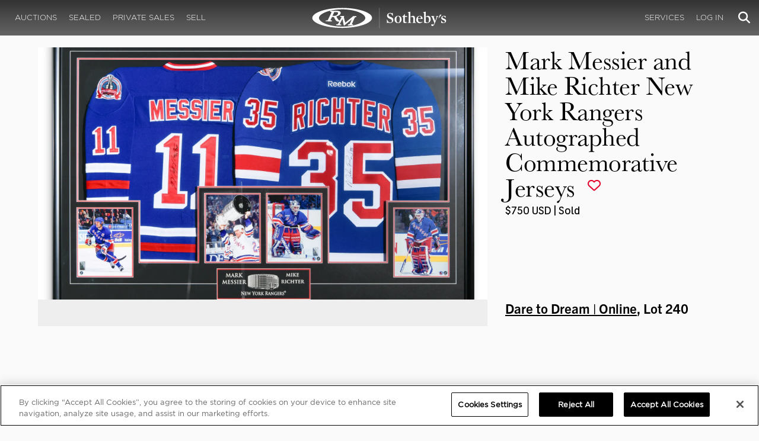

--- FILE ---
content_type: text/html; charset=utf-8
request_url: https://www.google.com/recaptcha/api2/anchor?ar=1&k=6LfVqbgUAAAAAJAEnXYSsV3PwKEdUnOnOqaTU24U&co=aHR0cHM6Ly9ybXNvdGhlYnlzLmNvbTo0NDM.&hl=en&v=PoyoqOPhxBO7pBk68S4YbpHZ&size=invisible&anchor-ms=20000&execute-ms=30000&cb=fjrsubug3492
body_size: 48647
content:
<!DOCTYPE HTML><html dir="ltr" lang="en"><head><meta http-equiv="Content-Type" content="text/html; charset=UTF-8">
<meta http-equiv="X-UA-Compatible" content="IE=edge">
<title>reCAPTCHA</title>
<style type="text/css">
/* cyrillic-ext */
@font-face {
  font-family: 'Roboto';
  font-style: normal;
  font-weight: 400;
  font-stretch: 100%;
  src: url(//fonts.gstatic.com/s/roboto/v48/KFO7CnqEu92Fr1ME7kSn66aGLdTylUAMa3GUBHMdazTgWw.woff2) format('woff2');
  unicode-range: U+0460-052F, U+1C80-1C8A, U+20B4, U+2DE0-2DFF, U+A640-A69F, U+FE2E-FE2F;
}
/* cyrillic */
@font-face {
  font-family: 'Roboto';
  font-style: normal;
  font-weight: 400;
  font-stretch: 100%;
  src: url(//fonts.gstatic.com/s/roboto/v48/KFO7CnqEu92Fr1ME7kSn66aGLdTylUAMa3iUBHMdazTgWw.woff2) format('woff2');
  unicode-range: U+0301, U+0400-045F, U+0490-0491, U+04B0-04B1, U+2116;
}
/* greek-ext */
@font-face {
  font-family: 'Roboto';
  font-style: normal;
  font-weight: 400;
  font-stretch: 100%;
  src: url(//fonts.gstatic.com/s/roboto/v48/KFO7CnqEu92Fr1ME7kSn66aGLdTylUAMa3CUBHMdazTgWw.woff2) format('woff2');
  unicode-range: U+1F00-1FFF;
}
/* greek */
@font-face {
  font-family: 'Roboto';
  font-style: normal;
  font-weight: 400;
  font-stretch: 100%;
  src: url(//fonts.gstatic.com/s/roboto/v48/KFO7CnqEu92Fr1ME7kSn66aGLdTylUAMa3-UBHMdazTgWw.woff2) format('woff2');
  unicode-range: U+0370-0377, U+037A-037F, U+0384-038A, U+038C, U+038E-03A1, U+03A3-03FF;
}
/* math */
@font-face {
  font-family: 'Roboto';
  font-style: normal;
  font-weight: 400;
  font-stretch: 100%;
  src: url(//fonts.gstatic.com/s/roboto/v48/KFO7CnqEu92Fr1ME7kSn66aGLdTylUAMawCUBHMdazTgWw.woff2) format('woff2');
  unicode-range: U+0302-0303, U+0305, U+0307-0308, U+0310, U+0312, U+0315, U+031A, U+0326-0327, U+032C, U+032F-0330, U+0332-0333, U+0338, U+033A, U+0346, U+034D, U+0391-03A1, U+03A3-03A9, U+03B1-03C9, U+03D1, U+03D5-03D6, U+03F0-03F1, U+03F4-03F5, U+2016-2017, U+2034-2038, U+203C, U+2040, U+2043, U+2047, U+2050, U+2057, U+205F, U+2070-2071, U+2074-208E, U+2090-209C, U+20D0-20DC, U+20E1, U+20E5-20EF, U+2100-2112, U+2114-2115, U+2117-2121, U+2123-214F, U+2190, U+2192, U+2194-21AE, U+21B0-21E5, U+21F1-21F2, U+21F4-2211, U+2213-2214, U+2216-22FF, U+2308-230B, U+2310, U+2319, U+231C-2321, U+2336-237A, U+237C, U+2395, U+239B-23B7, U+23D0, U+23DC-23E1, U+2474-2475, U+25AF, U+25B3, U+25B7, U+25BD, U+25C1, U+25CA, U+25CC, U+25FB, U+266D-266F, U+27C0-27FF, U+2900-2AFF, U+2B0E-2B11, U+2B30-2B4C, U+2BFE, U+3030, U+FF5B, U+FF5D, U+1D400-1D7FF, U+1EE00-1EEFF;
}
/* symbols */
@font-face {
  font-family: 'Roboto';
  font-style: normal;
  font-weight: 400;
  font-stretch: 100%;
  src: url(//fonts.gstatic.com/s/roboto/v48/KFO7CnqEu92Fr1ME7kSn66aGLdTylUAMaxKUBHMdazTgWw.woff2) format('woff2');
  unicode-range: U+0001-000C, U+000E-001F, U+007F-009F, U+20DD-20E0, U+20E2-20E4, U+2150-218F, U+2190, U+2192, U+2194-2199, U+21AF, U+21E6-21F0, U+21F3, U+2218-2219, U+2299, U+22C4-22C6, U+2300-243F, U+2440-244A, U+2460-24FF, U+25A0-27BF, U+2800-28FF, U+2921-2922, U+2981, U+29BF, U+29EB, U+2B00-2BFF, U+4DC0-4DFF, U+FFF9-FFFB, U+10140-1018E, U+10190-1019C, U+101A0, U+101D0-101FD, U+102E0-102FB, U+10E60-10E7E, U+1D2C0-1D2D3, U+1D2E0-1D37F, U+1F000-1F0FF, U+1F100-1F1AD, U+1F1E6-1F1FF, U+1F30D-1F30F, U+1F315, U+1F31C, U+1F31E, U+1F320-1F32C, U+1F336, U+1F378, U+1F37D, U+1F382, U+1F393-1F39F, U+1F3A7-1F3A8, U+1F3AC-1F3AF, U+1F3C2, U+1F3C4-1F3C6, U+1F3CA-1F3CE, U+1F3D4-1F3E0, U+1F3ED, U+1F3F1-1F3F3, U+1F3F5-1F3F7, U+1F408, U+1F415, U+1F41F, U+1F426, U+1F43F, U+1F441-1F442, U+1F444, U+1F446-1F449, U+1F44C-1F44E, U+1F453, U+1F46A, U+1F47D, U+1F4A3, U+1F4B0, U+1F4B3, U+1F4B9, U+1F4BB, U+1F4BF, U+1F4C8-1F4CB, U+1F4D6, U+1F4DA, U+1F4DF, U+1F4E3-1F4E6, U+1F4EA-1F4ED, U+1F4F7, U+1F4F9-1F4FB, U+1F4FD-1F4FE, U+1F503, U+1F507-1F50B, U+1F50D, U+1F512-1F513, U+1F53E-1F54A, U+1F54F-1F5FA, U+1F610, U+1F650-1F67F, U+1F687, U+1F68D, U+1F691, U+1F694, U+1F698, U+1F6AD, U+1F6B2, U+1F6B9-1F6BA, U+1F6BC, U+1F6C6-1F6CF, U+1F6D3-1F6D7, U+1F6E0-1F6EA, U+1F6F0-1F6F3, U+1F6F7-1F6FC, U+1F700-1F7FF, U+1F800-1F80B, U+1F810-1F847, U+1F850-1F859, U+1F860-1F887, U+1F890-1F8AD, U+1F8B0-1F8BB, U+1F8C0-1F8C1, U+1F900-1F90B, U+1F93B, U+1F946, U+1F984, U+1F996, U+1F9E9, U+1FA00-1FA6F, U+1FA70-1FA7C, U+1FA80-1FA89, U+1FA8F-1FAC6, U+1FACE-1FADC, U+1FADF-1FAE9, U+1FAF0-1FAF8, U+1FB00-1FBFF;
}
/* vietnamese */
@font-face {
  font-family: 'Roboto';
  font-style: normal;
  font-weight: 400;
  font-stretch: 100%;
  src: url(//fonts.gstatic.com/s/roboto/v48/KFO7CnqEu92Fr1ME7kSn66aGLdTylUAMa3OUBHMdazTgWw.woff2) format('woff2');
  unicode-range: U+0102-0103, U+0110-0111, U+0128-0129, U+0168-0169, U+01A0-01A1, U+01AF-01B0, U+0300-0301, U+0303-0304, U+0308-0309, U+0323, U+0329, U+1EA0-1EF9, U+20AB;
}
/* latin-ext */
@font-face {
  font-family: 'Roboto';
  font-style: normal;
  font-weight: 400;
  font-stretch: 100%;
  src: url(//fonts.gstatic.com/s/roboto/v48/KFO7CnqEu92Fr1ME7kSn66aGLdTylUAMa3KUBHMdazTgWw.woff2) format('woff2');
  unicode-range: U+0100-02BA, U+02BD-02C5, U+02C7-02CC, U+02CE-02D7, U+02DD-02FF, U+0304, U+0308, U+0329, U+1D00-1DBF, U+1E00-1E9F, U+1EF2-1EFF, U+2020, U+20A0-20AB, U+20AD-20C0, U+2113, U+2C60-2C7F, U+A720-A7FF;
}
/* latin */
@font-face {
  font-family: 'Roboto';
  font-style: normal;
  font-weight: 400;
  font-stretch: 100%;
  src: url(//fonts.gstatic.com/s/roboto/v48/KFO7CnqEu92Fr1ME7kSn66aGLdTylUAMa3yUBHMdazQ.woff2) format('woff2');
  unicode-range: U+0000-00FF, U+0131, U+0152-0153, U+02BB-02BC, U+02C6, U+02DA, U+02DC, U+0304, U+0308, U+0329, U+2000-206F, U+20AC, U+2122, U+2191, U+2193, U+2212, U+2215, U+FEFF, U+FFFD;
}
/* cyrillic-ext */
@font-face {
  font-family: 'Roboto';
  font-style: normal;
  font-weight: 500;
  font-stretch: 100%;
  src: url(//fonts.gstatic.com/s/roboto/v48/KFO7CnqEu92Fr1ME7kSn66aGLdTylUAMa3GUBHMdazTgWw.woff2) format('woff2');
  unicode-range: U+0460-052F, U+1C80-1C8A, U+20B4, U+2DE0-2DFF, U+A640-A69F, U+FE2E-FE2F;
}
/* cyrillic */
@font-face {
  font-family: 'Roboto';
  font-style: normal;
  font-weight: 500;
  font-stretch: 100%;
  src: url(//fonts.gstatic.com/s/roboto/v48/KFO7CnqEu92Fr1ME7kSn66aGLdTylUAMa3iUBHMdazTgWw.woff2) format('woff2');
  unicode-range: U+0301, U+0400-045F, U+0490-0491, U+04B0-04B1, U+2116;
}
/* greek-ext */
@font-face {
  font-family: 'Roboto';
  font-style: normal;
  font-weight: 500;
  font-stretch: 100%;
  src: url(//fonts.gstatic.com/s/roboto/v48/KFO7CnqEu92Fr1ME7kSn66aGLdTylUAMa3CUBHMdazTgWw.woff2) format('woff2');
  unicode-range: U+1F00-1FFF;
}
/* greek */
@font-face {
  font-family: 'Roboto';
  font-style: normal;
  font-weight: 500;
  font-stretch: 100%;
  src: url(//fonts.gstatic.com/s/roboto/v48/KFO7CnqEu92Fr1ME7kSn66aGLdTylUAMa3-UBHMdazTgWw.woff2) format('woff2');
  unicode-range: U+0370-0377, U+037A-037F, U+0384-038A, U+038C, U+038E-03A1, U+03A3-03FF;
}
/* math */
@font-face {
  font-family: 'Roboto';
  font-style: normal;
  font-weight: 500;
  font-stretch: 100%;
  src: url(//fonts.gstatic.com/s/roboto/v48/KFO7CnqEu92Fr1ME7kSn66aGLdTylUAMawCUBHMdazTgWw.woff2) format('woff2');
  unicode-range: U+0302-0303, U+0305, U+0307-0308, U+0310, U+0312, U+0315, U+031A, U+0326-0327, U+032C, U+032F-0330, U+0332-0333, U+0338, U+033A, U+0346, U+034D, U+0391-03A1, U+03A3-03A9, U+03B1-03C9, U+03D1, U+03D5-03D6, U+03F0-03F1, U+03F4-03F5, U+2016-2017, U+2034-2038, U+203C, U+2040, U+2043, U+2047, U+2050, U+2057, U+205F, U+2070-2071, U+2074-208E, U+2090-209C, U+20D0-20DC, U+20E1, U+20E5-20EF, U+2100-2112, U+2114-2115, U+2117-2121, U+2123-214F, U+2190, U+2192, U+2194-21AE, U+21B0-21E5, U+21F1-21F2, U+21F4-2211, U+2213-2214, U+2216-22FF, U+2308-230B, U+2310, U+2319, U+231C-2321, U+2336-237A, U+237C, U+2395, U+239B-23B7, U+23D0, U+23DC-23E1, U+2474-2475, U+25AF, U+25B3, U+25B7, U+25BD, U+25C1, U+25CA, U+25CC, U+25FB, U+266D-266F, U+27C0-27FF, U+2900-2AFF, U+2B0E-2B11, U+2B30-2B4C, U+2BFE, U+3030, U+FF5B, U+FF5D, U+1D400-1D7FF, U+1EE00-1EEFF;
}
/* symbols */
@font-face {
  font-family: 'Roboto';
  font-style: normal;
  font-weight: 500;
  font-stretch: 100%;
  src: url(//fonts.gstatic.com/s/roboto/v48/KFO7CnqEu92Fr1ME7kSn66aGLdTylUAMaxKUBHMdazTgWw.woff2) format('woff2');
  unicode-range: U+0001-000C, U+000E-001F, U+007F-009F, U+20DD-20E0, U+20E2-20E4, U+2150-218F, U+2190, U+2192, U+2194-2199, U+21AF, U+21E6-21F0, U+21F3, U+2218-2219, U+2299, U+22C4-22C6, U+2300-243F, U+2440-244A, U+2460-24FF, U+25A0-27BF, U+2800-28FF, U+2921-2922, U+2981, U+29BF, U+29EB, U+2B00-2BFF, U+4DC0-4DFF, U+FFF9-FFFB, U+10140-1018E, U+10190-1019C, U+101A0, U+101D0-101FD, U+102E0-102FB, U+10E60-10E7E, U+1D2C0-1D2D3, U+1D2E0-1D37F, U+1F000-1F0FF, U+1F100-1F1AD, U+1F1E6-1F1FF, U+1F30D-1F30F, U+1F315, U+1F31C, U+1F31E, U+1F320-1F32C, U+1F336, U+1F378, U+1F37D, U+1F382, U+1F393-1F39F, U+1F3A7-1F3A8, U+1F3AC-1F3AF, U+1F3C2, U+1F3C4-1F3C6, U+1F3CA-1F3CE, U+1F3D4-1F3E0, U+1F3ED, U+1F3F1-1F3F3, U+1F3F5-1F3F7, U+1F408, U+1F415, U+1F41F, U+1F426, U+1F43F, U+1F441-1F442, U+1F444, U+1F446-1F449, U+1F44C-1F44E, U+1F453, U+1F46A, U+1F47D, U+1F4A3, U+1F4B0, U+1F4B3, U+1F4B9, U+1F4BB, U+1F4BF, U+1F4C8-1F4CB, U+1F4D6, U+1F4DA, U+1F4DF, U+1F4E3-1F4E6, U+1F4EA-1F4ED, U+1F4F7, U+1F4F9-1F4FB, U+1F4FD-1F4FE, U+1F503, U+1F507-1F50B, U+1F50D, U+1F512-1F513, U+1F53E-1F54A, U+1F54F-1F5FA, U+1F610, U+1F650-1F67F, U+1F687, U+1F68D, U+1F691, U+1F694, U+1F698, U+1F6AD, U+1F6B2, U+1F6B9-1F6BA, U+1F6BC, U+1F6C6-1F6CF, U+1F6D3-1F6D7, U+1F6E0-1F6EA, U+1F6F0-1F6F3, U+1F6F7-1F6FC, U+1F700-1F7FF, U+1F800-1F80B, U+1F810-1F847, U+1F850-1F859, U+1F860-1F887, U+1F890-1F8AD, U+1F8B0-1F8BB, U+1F8C0-1F8C1, U+1F900-1F90B, U+1F93B, U+1F946, U+1F984, U+1F996, U+1F9E9, U+1FA00-1FA6F, U+1FA70-1FA7C, U+1FA80-1FA89, U+1FA8F-1FAC6, U+1FACE-1FADC, U+1FADF-1FAE9, U+1FAF0-1FAF8, U+1FB00-1FBFF;
}
/* vietnamese */
@font-face {
  font-family: 'Roboto';
  font-style: normal;
  font-weight: 500;
  font-stretch: 100%;
  src: url(//fonts.gstatic.com/s/roboto/v48/KFO7CnqEu92Fr1ME7kSn66aGLdTylUAMa3OUBHMdazTgWw.woff2) format('woff2');
  unicode-range: U+0102-0103, U+0110-0111, U+0128-0129, U+0168-0169, U+01A0-01A1, U+01AF-01B0, U+0300-0301, U+0303-0304, U+0308-0309, U+0323, U+0329, U+1EA0-1EF9, U+20AB;
}
/* latin-ext */
@font-face {
  font-family: 'Roboto';
  font-style: normal;
  font-weight: 500;
  font-stretch: 100%;
  src: url(//fonts.gstatic.com/s/roboto/v48/KFO7CnqEu92Fr1ME7kSn66aGLdTylUAMa3KUBHMdazTgWw.woff2) format('woff2');
  unicode-range: U+0100-02BA, U+02BD-02C5, U+02C7-02CC, U+02CE-02D7, U+02DD-02FF, U+0304, U+0308, U+0329, U+1D00-1DBF, U+1E00-1E9F, U+1EF2-1EFF, U+2020, U+20A0-20AB, U+20AD-20C0, U+2113, U+2C60-2C7F, U+A720-A7FF;
}
/* latin */
@font-face {
  font-family: 'Roboto';
  font-style: normal;
  font-weight: 500;
  font-stretch: 100%;
  src: url(//fonts.gstatic.com/s/roboto/v48/KFO7CnqEu92Fr1ME7kSn66aGLdTylUAMa3yUBHMdazQ.woff2) format('woff2');
  unicode-range: U+0000-00FF, U+0131, U+0152-0153, U+02BB-02BC, U+02C6, U+02DA, U+02DC, U+0304, U+0308, U+0329, U+2000-206F, U+20AC, U+2122, U+2191, U+2193, U+2212, U+2215, U+FEFF, U+FFFD;
}
/* cyrillic-ext */
@font-face {
  font-family: 'Roboto';
  font-style: normal;
  font-weight: 900;
  font-stretch: 100%;
  src: url(//fonts.gstatic.com/s/roboto/v48/KFO7CnqEu92Fr1ME7kSn66aGLdTylUAMa3GUBHMdazTgWw.woff2) format('woff2');
  unicode-range: U+0460-052F, U+1C80-1C8A, U+20B4, U+2DE0-2DFF, U+A640-A69F, U+FE2E-FE2F;
}
/* cyrillic */
@font-face {
  font-family: 'Roboto';
  font-style: normal;
  font-weight: 900;
  font-stretch: 100%;
  src: url(//fonts.gstatic.com/s/roboto/v48/KFO7CnqEu92Fr1ME7kSn66aGLdTylUAMa3iUBHMdazTgWw.woff2) format('woff2');
  unicode-range: U+0301, U+0400-045F, U+0490-0491, U+04B0-04B1, U+2116;
}
/* greek-ext */
@font-face {
  font-family: 'Roboto';
  font-style: normal;
  font-weight: 900;
  font-stretch: 100%;
  src: url(//fonts.gstatic.com/s/roboto/v48/KFO7CnqEu92Fr1ME7kSn66aGLdTylUAMa3CUBHMdazTgWw.woff2) format('woff2');
  unicode-range: U+1F00-1FFF;
}
/* greek */
@font-face {
  font-family: 'Roboto';
  font-style: normal;
  font-weight: 900;
  font-stretch: 100%;
  src: url(//fonts.gstatic.com/s/roboto/v48/KFO7CnqEu92Fr1ME7kSn66aGLdTylUAMa3-UBHMdazTgWw.woff2) format('woff2');
  unicode-range: U+0370-0377, U+037A-037F, U+0384-038A, U+038C, U+038E-03A1, U+03A3-03FF;
}
/* math */
@font-face {
  font-family: 'Roboto';
  font-style: normal;
  font-weight: 900;
  font-stretch: 100%;
  src: url(//fonts.gstatic.com/s/roboto/v48/KFO7CnqEu92Fr1ME7kSn66aGLdTylUAMawCUBHMdazTgWw.woff2) format('woff2');
  unicode-range: U+0302-0303, U+0305, U+0307-0308, U+0310, U+0312, U+0315, U+031A, U+0326-0327, U+032C, U+032F-0330, U+0332-0333, U+0338, U+033A, U+0346, U+034D, U+0391-03A1, U+03A3-03A9, U+03B1-03C9, U+03D1, U+03D5-03D6, U+03F0-03F1, U+03F4-03F5, U+2016-2017, U+2034-2038, U+203C, U+2040, U+2043, U+2047, U+2050, U+2057, U+205F, U+2070-2071, U+2074-208E, U+2090-209C, U+20D0-20DC, U+20E1, U+20E5-20EF, U+2100-2112, U+2114-2115, U+2117-2121, U+2123-214F, U+2190, U+2192, U+2194-21AE, U+21B0-21E5, U+21F1-21F2, U+21F4-2211, U+2213-2214, U+2216-22FF, U+2308-230B, U+2310, U+2319, U+231C-2321, U+2336-237A, U+237C, U+2395, U+239B-23B7, U+23D0, U+23DC-23E1, U+2474-2475, U+25AF, U+25B3, U+25B7, U+25BD, U+25C1, U+25CA, U+25CC, U+25FB, U+266D-266F, U+27C0-27FF, U+2900-2AFF, U+2B0E-2B11, U+2B30-2B4C, U+2BFE, U+3030, U+FF5B, U+FF5D, U+1D400-1D7FF, U+1EE00-1EEFF;
}
/* symbols */
@font-face {
  font-family: 'Roboto';
  font-style: normal;
  font-weight: 900;
  font-stretch: 100%;
  src: url(//fonts.gstatic.com/s/roboto/v48/KFO7CnqEu92Fr1ME7kSn66aGLdTylUAMaxKUBHMdazTgWw.woff2) format('woff2');
  unicode-range: U+0001-000C, U+000E-001F, U+007F-009F, U+20DD-20E0, U+20E2-20E4, U+2150-218F, U+2190, U+2192, U+2194-2199, U+21AF, U+21E6-21F0, U+21F3, U+2218-2219, U+2299, U+22C4-22C6, U+2300-243F, U+2440-244A, U+2460-24FF, U+25A0-27BF, U+2800-28FF, U+2921-2922, U+2981, U+29BF, U+29EB, U+2B00-2BFF, U+4DC0-4DFF, U+FFF9-FFFB, U+10140-1018E, U+10190-1019C, U+101A0, U+101D0-101FD, U+102E0-102FB, U+10E60-10E7E, U+1D2C0-1D2D3, U+1D2E0-1D37F, U+1F000-1F0FF, U+1F100-1F1AD, U+1F1E6-1F1FF, U+1F30D-1F30F, U+1F315, U+1F31C, U+1F31E, U+1F320-1F32C, U+1F336, U+1F378, U+1F37D, U+1F382, U+1F393-1F39F, U+1F3A7-1F3A8, U+1F3AC-1F3AF, U+1F3C2, U+1F3C4-1F3C6, U+1F3CA-1F3CE, U+1F3D4-1F3E0, U+1F3ED, U+1F3F1-1F3F3, U+1F3F5-1F3F7, U+1F408, U+1F415, U+1F41F, U+1F426, U+1F43F, U+1F441-1F442, U+1F444, U+1F446-1F449, U+1F44C-1F44E, U+1F453, U+1F46A, U+1F47D, U+1F4A3, U+1F4B0, U+1F4B3, U+1F4B9, U+1F4BB, U+1F4BF, U+1F4C8-1F4CB, U+1F4D6, U+1F4DA, U+1F4DF, U+1F4E3-1F4E6, U+1F4EA-1F4ED, U+1F4F7, U+1F4F9-1F4FB, U+1F4FD-1F4FE, U+1F503, U+1F507-1F50B, U+1F50D, U+1F512-1F513, U+1F53E-1F54A, U+1F54F-1F5FA, U+1F610, U+1F650-1F67F, U+1F687, U+1F68D, U+1F691, U+1F694, U+1F698, U+1F6AD, U+1F6B2, U+1F6B9-1F6BA, U+1F6BC, U+1F6C6-1F6CF, U+1F6D3-1F6D7, U+1F6E0-1F6EA, U+1F6F0-1F6F3, U+1F6F7-1F6FC, U+1F700-1F7FF, U+1F800-1F80B, U+1F810-1F847, U+1F850-1F859, U+1F860-1F887, U+1F890-1F8AD, U+1F8B0-1F8BB, U+1F8C0-1F8C1, U+1F900-1F90B, U+1F93B, U+1F946, U+1F984, U+1F996, U+1F9E9, U+1FA00-1FA6F, U+1FA70-1FA7C, U+1FA80-1FA89, U+1FA8F-1FAC6, U+1FACE-1FADC, U+1FADF-1FAE9, U+1FAF0-1FAF8, U+1FB00-1FBFF;
}
/* vietnamese */
@font-face {
  font-family: 'Roboto';
  font-style: normal;
  font-weight: 900;
  font-stretch: 100%;
  src: url(//fonts.gstatic.com/s/roboto/v48/KFO7CnqEu92Fr1ME7kSn66aGLdTylUAMa3OUBHMdazTgWw.woff2) format('woff2');
  unicode-range: U+0102-0103, U+0110-0111, U+0128-0129, U+0168-0169, U+01A0-01A1, U+01AF-01B0, U+0300-0301, U+0303-0304, U+0308-0309, U+0323, U+0329, U+1EA0-1EF9, U+20AB;
}
/* latin-ext */
@font-face {
  font-family: 'Roboto';
  font-style: normal;
  font-weight: 900;
  font-stretch: 100%;
  src: url(//fonts.gstatic.com/s/roboto/v48/KFO7CnqEu92Fr1ME7kSn66aGLdTylUAMa3KUBHMdazTgWw.woff2) format('woff2');
  unicode-range: U+0100-02BA, U+02BD-02C5, U+02C7-02CC, U+02CE-02D7, U+02DD-02FF, U+0304, U+0308, U+0329, U+1D00-1DBF, U+1E00-1E9F, U+1EF2-1EFF, U+2020, U+20A0-20AB, U+20AD-20C0, U+2113, U+2C60-2C7F, U+A720-A7FF;
}
/* latin */
@font-face {
  font-family: 'Roboto';
  font-style: normal;
  font-weight: 900;
  font-stretch: 100%;
  src: url(//fonts.gstatic.com/s/roboto/v48/KFO7CnqEu92Fr1ME7kSn66aGLdTylUAMa3yUBHMdazQ.woff2) format('woff2');
  unicode-range: U+0000-00FF, U+0131, U+0152-0153, U+02BB-02BC, U+02C6, U+02DA, U+02DC, U+0304, U+0308, U+0329, U+2000-206F, U+20AC, U+2122, U+2191, U+2193, U+2212, U+2215, U+FEFF, U+FFFD;
}

</style>
<link rel="stylesheet" type="text/css" href="https://www.gstatic.com/recaptcha/releases/PoyoqOPhxBO7pBk68S4YbpHZ/styles__ltr.css">
<script nonce="gxHJNYQMCDg6dl_GLWDSvA" type="text/javascript">window['__recaptcha_api'] = 'https://www.google.com/recaptcha/api2/';</script>
<script type="text/javascript" src="https://www.gstatic.com/recaptcha/releases/PoyoqOPhxBO7pBk68S4YbpHZ/recaptcha__en.js" nonce="gxHJNYQMCDg6dl_GLWDSvA">
      
    </script></head>
<body><div id="rc-anchor-alert" class="rc-anchor-alert"></div>
<input type="hidden" id="recaptcha-token" value="[base64]">
<script type="text/javascript" nonce="gxHJNYQMCDg6dl_GLWDSvA">
      recaptcha.anchor.Main.init("[\x22ainput\x22,[\x22bgdata\x22,\x22\x22,\[base64]/[base64]/[base64]/ZyhXLGgpOnEoW04sMjEsbF0sVywwKSxoKSxmYWxzZSxmYWxzZSl9Y2F0Y2goayl7RygzNTgsVyk/[base64]/[base64]/[base64]/[base64]/[base64]/[base64]/[base64]/bmV3IEJbT10oRFswXSk6dz09Mj9uZXcgQltPXShEWzBdLERbMV0pOnc9PTM/bmV3IEJbT10oRFswXSxEWzFdLERbMl0pOnc9PTQ/[base64]/[base64]/[base64]/[base64]/[base64]\\u003d\x22,\[base64]\\u003d\x22,\x22e8K5esOvZ8KHTMOURjBqJsKYfcOVRGVkw6jCij3CmGnCiATCi1DDkV52w6YkA8O4UHEqwo/DvSZ2IFrCon4ywrbDmmPDtsKrw67ChlYTw4XCkhALwo3CgsOUwpzDpsKnDnXCkMKNJiILwqAQwrFJwpnDm1zCvB/Dl2FEVcKPw4gDVMKNwrYgd1jDmMOCDT5mJMKLw7jDug3CigMPBFdfw5TCuMOxccOew4xjwrdGwpYJw6l8fsKCw5TDq8O5ISHDssOvwo3CmsO5PFfCoMKVwq/Ctl7DkmvDqMOtWRQbfMKJw4Vkw5TDslPDuMOqE8KibTTDpn7DuMK4I8OMGUkRw6ggWsOVwp4hG8OlCDAhwpvCncOrwoBDwqYxa37DrlkIwrrDjsK8wr7DpsKNwoldADPCucKoN34zwoPDkMKWIzEIIcOMwqvCnhrDt8OFRGQ8wrfCosKpH8O6U0DCpMONw7/DkMKHw4HDu25bw5NmUDN5w5tFanMqE0fDocO1K1LClFfCi3rDpMObCGrCm8K+PhPCoG/Cj0RiPMODwovCn3DDtWM/AU7Djl3Dq8KMwowpGkYqbMORUMKpwqXCpsOHADbDmhTDpMOGKcOQwpvDgsKHcFHDl2DDjwlIwrzCpcONMMOucwRmY27CnMKwJMOSG8KZE3nCj8KtNsK9ZyHDqS/DpsObAMKwwqRPwpPCm8Oxw6rDshwxBWnDvVgNwq3CusKff8KnwoTDnAbCpcKOwo3DncK5KU7CtcOWLEgXw4k5JEbCo8OHw6/Du8OLOWd/w7wrw6vDk0Few4sgakrCqAh5w4/DvFHDghHDhcK4XjHDgsOfwrjDnsKnw6w2Twwzw7ELLMOKc8OUIlDCpMKzwqXCksO6MMOFwrs5DcOnwrnCu8K6w5JUFcKEZ8KjTRXCg8OZwqEuwrd3wpvDj2zClMOcw6PCnRjDocKjwqTDkMKBMsOHX0pCw5XCuQ4oTcKOwo/Dh8K7w4DCssKJasKFw4HDlsKHI8O7wrjDk8K5wqPDo3g9G0cWw4XCohPCrlAww6YPNShXwqUFdsOTwoI/wpHDhsK/H8K4FUZGe3PCqMO6MQ9UVMK0wqg6H8OOw43Drl4lfcKrA8ONw7bDtDLDvMOlw5hhGcOLw5XDkxJ9wobCnMO2wrcRATtYTsOkbQDCqUQ/wrYGw4TCviDCuznDvMKow7Efwq3DtlnCosKNw5HCvhrDm8KbVMO0w5EFY3LCscKlcxQ2wrNaw4/CnMKkw5nDu8OoZ8KNwo9BbhrDlMOgWcKpWcOqeMORwqHChyXCqsKLw7fCrXVOKEMLw71QRzjCjMK1AVJBBXF/w5BHw77CocOGMj3CuMOeDGrDh8Oyw5PCi2PCqsKoZMK5YMKowqd+wqA1w5/DizXConvCjcKyw6dreW9pM8KtwqjDgFLDoMKWHD3DgGsuwpbCs8OXwpYQwrHCgsOTwq/DgCjDiHoFUX/CgSYZEcKHWcO3w6MYa8K0VsOjOFA7w73CpsO+fh/CrMKXw6cKeUrDlMORw6h4wo0HAcO7CcK5ODfCowhKIsKHw4bDpDFyfMODJsOww5YlTMOVwrYjGXACwqZ0WknCn8OUw7ZqSSrChVRgKijDlwYfU8OSwqjChyAQw6nDvcK/w7wgBsKyw5LDr8K9N8Ksw5LDkxfDujwGKcKxwpsvw6JtasKRwq06SsKvw5fCplpvHhjDhAYNeWxqw6bCjVfCvMKfw7jDoVxZNcKqWADChAjChVTDkS/DmDvDscO/[base64]/[base64]/DrDY+AGPClcOBw5hUWlcxwpYPfR5ZBRYgw6paw55VwrhAw6LDphzDihHCpjDDuzPDqG9hMTUHW1/CuwheN8OswrbDiVPClMK+TMOSZMOEw4rDocKTE8KJw655wrnDgSjCocKQbj4VOzw6wqAEXgIVw7gFwrV9X8KGE8Ocw7MLHlTDlg/DsF7CoMO4w4lRWg5EwpTCtMKENMO+eMKuwoLCmMKHYFBVbAbCsWbCrsKVWMOEZsKBElLCoMKHTcOqDsOdCcO6w6jClyvDvUUgaMOCw7fCrRnDriowwoLDisOcw4HCuMKSKVzCtMK0wq4Mw43Cn8Opw7bDjkfDqMK9wrrDjgzCi8Kew53DhV7Dr8KbTj/[base64]/[base64]/DiURRFVtYw5bDosORHMKIPVLCsMOzwqh8woDDsMKfMsK7wpgnw78xH1MRwrB9P37CiBHCsATDiFLDoGbDrkp6wqfDuy/DhsKCwo/DoyXDsMObYAMuwrsqw4p9w4zDqcO1VXJiwp0xw5xhfsKKfsOOfsOvUUJAfMKUCxXDu8OZDMKqXxN1wo7DmcOtw6vDvMKlEEsOw59CGDnCtV/DvcO+JcKPwoTDpxjDtMOPwrVYw7wQwqNIw6dLw6/CghN6w4MJNDF6woHCtcKvw73CpsKRwo3DnMKdwoAaSXoCecKLw7cMS0dvLwxVKEXDr8KswpBCO8K0w54WM8KbQlPCmB/Ds8KgwrTDuEInw67CvQ0DP8KUw5XDq24iB8OyQ33DqcKVwqrDgsKRDsO/RcOvwpjDhhrDiylAHSnDjMKYJcKswqvChEvDj8Kzw6pKwrXChmbCoRLCo8OhKcKGw4AqScKRw7LDkMO9wpFGworCuTXChwg1YgUfLVg2ZcOzVnPDkyjDtcOowoDDrsO1wqEPw6vCrRBIwqhGw7zDpMKyaBsVMcKPWcKHbsO9wrzDp8OAw4LCsV/ClxQ/NMOWCMKke8KfFcK1w6PDv29WwpTDl3x6wqEUw7Mcw5TDkcKnwrXDmmHCtlXDvsO9Lj3DqCbCmMOBD198w6Baw6DCoMOxw6ZSDGXCiMOFGxNiE08mdcOwwqlewr9jMW0Lw4J0wrrChsOGw7XDiMO8wrFGTcKjw6Few6PDjMOGw7pnZcO1SArDuMOwwpBbBMOAw6/CmMO0QsKYw4ZUw71Tw6pBwqTDncOFw4Y8w47CkGPDtxsuw4TDu2vCjzpZUWbCtnfDsMOUw7XCmy7CisKUw47CpkfCgMOnZMKQw47CksOwfUlgwovCp8OyZFvDjlMrw7LCvSo4wqgRCSzDrxRGw60RUiXCpBfDqk/CnFkpHlwQPsOJw4NFRsKlTzTDu8Ohw4nDrMKkfsOJPsOawpzDgiPCncOnZXMyw5DDsCPChcKjEsOWEsOpw6/[base64]/IMKiwqQfecOsF8KCM8OYByV1wrTDn8KlbcOjcRkcBMOeFynClcKww7gJYxPDj3zCujDCucOBw5bDgQTCuQnCrsO4wqYvw5x4wrUZwpzCp8K4wqXCmTxBw6x3PW/DocKJwoRxH1QEf0F/azzDicKwcXM7BT1mWsOzCMOxNsKzZjHCrMOVNRfDg8KiJMKew6LDnxhuUBwdwrkHZsO6wrLCg2lkFMKHdS/DgcOSwqxaw7BkIcOZEiLDnBvCiTkRw6MkwovDk8KTw5TCu2M4OEZaQsOVFsOPNsOzw7jDsTxAwq/[base64]/DpjXDgSjDj8KQw73DnURXZRhzwrDDmEc1w6/ChC7ChEnCsRciwqZHQsKNw4IpwoZkw6Q2PsKiw5bCvMKyw5dZWm7DssOrLQMFBcKZfcK8JB/DhMOWBcKvUQJfccKOR07ChMOUw6HCgMOxEjTCicOQw7bDocKkKzEQwoXCnmHCikEaw4cHJsKnw6YxwqYoecKcwpDCninCjAc7w53CrMKFQ3XDoMOHw7AGN8KHGgHDiWzCr8OYw7fDghDCpsKbWRbDqwTDmldOXcKKwqchw7I8w7wXwodiwqoKfmQuIkFLecKKw4/DksO3X1TCpHzCpcKlw5oiwr/[base64]/Dl8Oqw5sKw6DDh8KKU8OrwpMRG8OUw6UBZXDCoCAmw7dZwo84w5Q+wo7CgcO2OXDCoUzDjijCgB/[base64]/DisKXGB00QsO0PRXCvRLDpcOTw6ZrP3LCvMK7Z1/DvcKzw4pBw7NvwqsHBG7DvMOBacKYBsKsIlUCwpvCtlBALBTDgGtgLMKCFhVtwr/Cp8KyH0zCk8KeOcOYw4DCtcOIacOLwqk/wpLDrsK+LcOvw7nCk8KNHMKgL0fCsjzCmRQeVsK9w6bCv8Kkw65RwoIFIcKIw6VsOjLDuSVAKsO0HsKeVDARw6V0Q8O/[base64]/[base64]/[base64]/Z0NjA8OQZlPCnMOPR1UBwovDhFbCj03DnjnCrERjTlMNw716w7jDh3vCgXrDt8Orw6Ifwp3ClUgbFwttwobCoH1XAzlvGCrCk8OYw7Yawrw9wphOM8KOfcKaw6oDwrIbaFPDksOww5Rrw7/[base64]/Dq8KSw4jDiFd6Qnxdw7EEC8Kdw60ONgfDtkbCt8OJwoXCosKJw7vCr8Oka0XDoMOhwqXCqAXDosOKWVzDpMODwobDj1PCpiEMwpVDw5fDrsOVRnlDKXLCmsO3wpPCosKfUcOXfMO/J8KWesKaFcOACB3Cuw9TCcKrwpvCn8KFwqDChHkUM8KOwqrDgsO6Q0h6woLDmsKcIV/CvEY6UivCpRgNQMO/[base64]/V8Ocw6LDmArCoCLCv8K7w67Dn8KIHE/DqEbCu13Dm8KjBsOUb0VDW0AXwozCuldKw6fDrMO+SMODw6XDmkFDw4x3e8Okwo0IZG9IWinDuHHCh3w2Z8OGw6t/[base64]/[base64]/ChMOqw5nDnE5TwoQ9w6LCtMO6w6EraHPCnsK4e8O/w5kqw4nCocKHHMOsNy5iwr4xPl9gw5/CoEnCpyrCiMKcwrU2NCTCtcKkNcOow6YsD3/DucKAN8KDw4LCn8O/d8KvIxA6ZMOvMwEswrTCrsKNEsOKw4UfP8KEME08QVVVwqBlYMK6w7/CoGvCiT3Dqnw3wqDCncODw63CocOSZMKoWnsMw6sjw4BIY8OWwohlG3Rhw69icw08MMOUw4vCvsOvdsOjwrLDrBXCgSXCviHCqGF+WMKjw7EZw4cIw74kwr9GworCvCTCkW1/JjB5QjDDv8OOQMOPYkbCp8Kyw65/[base64]/Dj8O/VHICa8OVCsKxS2sZBkNzw7PCjDRWw4zCsMOOwqsow7fDuMKNw549TAsXKMOXw5DDsBNhA8OaRTEHPQgEwowPI8KRw7DDtjVqAm9KJ8ObwqUXwqYcwoLCn8OUwqAHS8OVd8OfGzfDjsOFw5Jnf8KkKB06VcOcKinDqicRw78DOMOoBMONwpBWOxIdRcK0Pw/Dkz1fXCrCnGrCsDl2GcOIw5PCiMK9SglQwo8DwptJw4JUWzUmwq0yw5DCtSPDgcOwIkQrCsO6NCIwwogXVUcNNiMnRw0KFMKaGMKVT8OUPFrCoVHDkChNwqotCTt1wr/[base64]/Dqis0wo3CvcOYaiHCkcOfZsKawo8pw7PDlhgWwrMKL0QXwr7DiEnCmcOkE8Ozw6HDk8OFwpnCgRfDh8KaC8O2woRtwoPDssKhw67CnsKiUcKqeF1TVMOudg3DqBPCoMO/M8OPwqfDh8OjJyNrwoHDjsODwq0Bw6DCvkfDlsOww5bCqsOAw4XCpcOew5MuFwtEOQ3Dk0Qpw4IMwpddBnp6O3TDtsKKw4/DvV/CjcOwPyHCsDTCgMK4BsKmAT/[base64]/V8Kew44jw5DCkHVTSsOBTsK9Eg8twqfDo19iwrAfDsKzZ8OrKWfDtGkQO8OWwoHCizfCucOldcOWQVMvB2Aaw4FZbirDtn5xw77DonnCuQxHSA/DnjDCmcOlw7gQwoLDscK/KsONXClFW8Omwp8kM0zDpMKyOsKUwrLCmxYUHMOMw7w+RcKfw7VcVjBqwr1tw4fCs05rVcK3w6fDsMOEdcK1w6lYw5tIwr1UwqNZKQBVwo/CkMO9CDLCrQlZZsO/OsOhFcK5w7sOLDLDrMOXw5/ClsO+wrvCszTDr2jDgSvDhDLCpgTDnsKOwq7Do0LDhWppesOIwq7CuyjDsE/DlR9iw6UJwqXCu8Kfw4vCtGUkV8Oowq3DlMKNWMKIwpzDgsKZwpTCqRxiwpN4wqJJwqR+wrHChm5LwoloWG7DisOESgDDpW/[base64]/[base64]/DqgHDr8OZwrlkw4Z5B0/Dv8KuSDPDmsOYw7zDj8K7dzNLNcKiwpbDk24yfmsFwq8XXHTDpH/Dnz9/Q8K5wqBYwqTDu2rDrwXDpB7DsWrDjzLCtsKiCsK3QwBDw4UFEmt/w5Qjwr0qH8K5ayoLbFplVR4hwovCuXvDuT/CmcOiw58gwpguw6/DosKlwp5qDsOswqPDusKOLhzChizDg8KDwqcUwowgw5h1IjXCtEZ5w4w8VDXCncOZHMOYWEbDsE5pPsOzwoFhNkMaM8KAw6rChStswqrDv8OZwojDssKSOlhDPMKSw7/CpMO5ZnzChcK/[base64]/w4vCisOUw6HDi8KCMsKjTMOIeUzDj8KLE8KOw7HDnsOXO8OKw6bCqUjDsyzDpS7DkGk8LcKSCsKmdj3DhsKNBVIewp/DoT/CiFcXwovDusOPw60jwrHChsOzEsKTH8KfKcOBwo4lEAjCnFsbVzvCuMOBVB45C8KBwp48wogiasOFw5tQw4BRwrlWBcO3NcK4w6V8Wip+w7xGwrPCksKoRsOTazXCtMOrw4Vbw4fDisKNf8O7w5fDg8OAw4Amw6zCicKjGUfDgDwvwovDq8OkfUpBLMOeI2/[base64]/Cg3NYwpzDrU8qMMOld8OfXsOLQH/CnWLDu3RhwqTCuiHCmFpxK1DDssK5F8OBWzHDh3x0KsK5woJiNAHCuC1Ww4xxw67CmcOUwrJ4WlHCmB/CuhU/w4fDjBY9wrzDi1dcwo/Clxhkw4DChSkrwoETw5Uuwrwbw51bw4cTC8OnwpnDj0rCj8O6EsKsTcKwwrvCgz0iSjUlX8OAw7nChMKOX8Ktwrlaw4M6ER0ZwoLDmVU2w4HCvz5Rw6vCmUl2w48Uw7HClQBnwrRaw7LDpsK7LUHDrCRAYcOURcKIw4fCn8OuZhksBcOiw6zConnDkMOQw7nDucO/ZcKYDCxeaQMbw5zCil9iw6fDs8KFwoZ6wo04worCixPCqsOhWcKHwqlbMRUEF8K2woMtw4DCqsOywoJyU8KaPMOkSELDoMKTw5rDsCLCkcK0dMOeUsOeL0dpXDZUwot2w7EUw7HDpzTDtwJsJMOtbyrDg1cKV8OOwr3CnkpCwrXChwNZShXCh1nCh2l/wrdLS8Okd2Naw7EoNkxkwozCvj/[base64]/Dt0k3TMOiwqzCjX93SFUnwoXCmThVw4ZJckTDpRHDnE9YBsKAw6rCmcK/[base64]/CssKTJkrDkjZ9w7PCqHzChG/Ds8Oew4Y8YMKhVcKbKnjCvC8/[base64]/[base64]/w6YrA8OMbzx9TcOiwptaW8Kqw5nDvV/CtsO/[base64]/CrsKhwqBaSEsNw4N7Y8KkwoHDjsKPMlIMw4kEZMOjw6AuQ3kdw7BjYxDDp8KBdCfDoEEScsObwrLCoMOcw6nDhsOxwr5Cw6nDtcOrwplmw7DCpcO0wo/CkcOzCDgFwpvChsK7wpTCmjkVHVpLworDu8KMRnLDqn3DuMKnYFHCmMO3QsKwwqTDv8Oaw6HCncKQwo17w60VwqlBw7LDu1PClHfDq0jDtsKKw7vDrXNgwo5zNMKOHsKURsOvwqfCgsO6fMK6wrddDVxCJ8KFEcOEw5w/wphwIMOmwrJYLzN6wo1rB8KbwrYzw7vDtEJjQBrDtcO2w7DCjMO/BCnDmsOpwpMGw6YOw4xlE8ObRmhaIMOga8KTBsOYDiLCsGlgw6jDnFgEw6tjwqsMwqDCu016LMO5wp7Ck006w5/[base64]/Cn8KCEAI9w4jDrcKzAijCt8Khw7EbEljDjlzCvMKzwoLCtBA8wpPCqkHCvcOjw41Xwrw/wqnDnTcYQMO4w77Du2R+E8O/esOyPjbDnsOxQzbCl8OAw50bwoZTGBvDn8O/wqsQScO+w7wuZsOPaMOpMsOmKAVdw5QowrJEw4fDkWbDnQ3DuMOrworCt8KZFsKNw7DCtD3DlsOcG8OzUVI5OxkBHMK9wrnCmx4pw7nCh1vChFfCmiF1w6LCssKvwrZhb214w6/DiVTDnsKGe0o8wrYZasObw4Frwpxdw6jCiX/DjksBw50hwrpOw43Dp8OEw7TDkcK5w4gpO8Kiw57Cm2TDpsKLUlHCmWrCscO/OSfCkcKBTnfCnsOUwrUTVz8UwoPCtV4lScKwZMOcwqLDog7CtcKZBMKxwq/DsxhxCAjCgjbDrcKLwqpHwpfCisOswrrCqznDmcOfw4nCtwsLwrjCuQ7DrsKwAg8zHBnDl8O3aybDtMKuwogvw43Cm3ULw4h5w4HCkwjDocOzw6HCrsODEcOABsO3JsOhUsOGw79JEMOqw6nDm2s6UsOLM8KPTMOMN8KJLS/CoMKewpU5XzzCtQDCiMOJw6fCsWQVwrsMw5zDnULCgXwFwqHDocKRw7/Dv0N6w5VsFMKlOsOgwphcd8KVMUsjw4rCgR7CisOawocjcsKXIiBnwrUowqEGND/DvXMFw5E6w6hWw5TColDCuUlGwpPDqCk4LDDCqChFwq7DghXDom3Cv8O2G3QBw5rCsy3DjAzDusKxw4/Cj8KEw5ZKwoBQMSfDrW9Bw5vCrMKLJMKQwrTDjsKBwr1TGsOeFcO/wptpw7s/cz8NRjDDrsOfworCoCnCtjnDr1bDljE6ZAZHWiPCrcO4cFoLwrbCucK6wr4mB8OXwoMKQCbCqhokw4vDgsKSw5zDukxcaxHCii4nwokCaMKfwpfCvHbDicO0w69Ywp9Jwr80w4tbw6/[base64]/CtcODw4XDvMOfcjd+wqojwovCgz0mazXDnxrCtMOMw7fCvRlbAcKEB8OOwqTDrHXCsHnCqMKtPXYCw499CUvDpcOSEMOFw4/Dq1DCmsKiw6Iua1lkw6TCqcKowrUbw7XDv3zDmgvDu1xzw4bDs8KOw43DoMOFw6vCqwwrw6h1TMOHKHbCnQfDvRsBwoB3P0UbV8Ovwr1FXV0GZCPCtz3CpcO7IsKQZj3CtTIww7l8w4bCpUl1woEYTRnCpcK4w7Bww53CjMO1ZXccwonDnMKow5t2E8OSw7d1w5/DoMO3wpYow51Vw5/CnMOscgbCkjvCucO4UW97wrdyAmjDmMK1K8Kpw6l6wot9w7rCgcKdw4UXwrDDvsKcwrTDkk1FECnDmMOLw6zDmlFgw5huwrbCmUNJwpjCsUnDv8KIw61+wo/[base64]/[base64]/woZCGEshw4V+w7QGYcKWw4LCr2sTw6ArCQ/DusK7w7F0w53DgMK7B8K6bQRvAgBGcsO6woLCtcKyZVpEw4cAw4zDjMOuw5Yhw5zDgD88w6nCliLCmUfCucO/wpcawobCtMKFwptdw4bDnMOlw6bChMKpd8OPdGzCrEl2wrHCm8K5wp5Cwr3Dt8O/w6EdEWPDucO2wpcXwq95wq/[base64]/Yzl/[base64]/DicOpw57DnMKOIFnCo2wHdcK6BMK0YcKFw4RuDRvDhsO+w4LDv8OowrvCncKlw5EhM8O7wobDmMOZf0/CncKjccOPw4BQwrXCmMKowoRXMcOBQ8KEwpogwrnCrMKAQkHDoMKnwqfCvSgkwoFHHMKswpxXAG3DosK8RV5lw5rDgkNGwpzCpXTCvUrClTnDr31lwqfDiMKiwpLDsMOywoIga8OCTcO/[base64]/DtcK/w6/CoMKkwoo2w4lnwrDCqsKtUlbDlMKWCR55w6MILB49w6DDnV7CsnfDlcK4w6cAWXLCrRc1w7XCkFPCp8KfbcOdIcKzIgLCr8K+fU/Dl3gVQcKeU8Obw5liw50aHXIkwplpwqwrUcONTMK/wpFwPMOLw6nCnsKzLTlWw557w47DnXBcw6rDk8O3GHXDg8OFw7AAIsKuCsKTwrfClsOIOsKRFjptw5BrAsOrU8Opw7HDtTw+wrVlImViwp/CtsOEJMO5wrNbw4HCtsKowpHCjixfMMK3f8O/IELDp1rCqcKRwo3Do8KmwqvDt8OlBlNZwrRgbyVtRcOCVyjChsOYZMKuS8K1w63ChnHDmyg1wpxmw6pvwr/[base64]/wr3DtcK7wrxlwrg3fMOjZMKpwp9GAcOAwoPCt8Kxw4hiw59zw5IZwqFPPMOXwrFVGw/CjQQAw7DDrF/Cj8O5wrgnNlDCrCBzwoRlwr4hFcOOc8K/woIkw5hgw4BXwo4TTk3DqQrCoCDDuntNw47Dt8KvbsOWw4/[base64]/[base64]/[base64]/[base64]/DozVNw6PCpFvDnsOGK8KBw6lVwpzDv8K5wppPwrzCiMKew7FGwpJKwoDDlcODw6/[base64]/BCZhX8K6w70jw6TCq8OLIsOUXQhRw7zDvWPDn3wOBgHCjcOYwqBpw7pSwpHCnCrCr8OjTsKRw719C8KkBMKMw7LCpnQfGsONS03CpBLCtxQ0WMKyw57DsWMcfcK9wqBoCsOERgvDocK7LMKJeMOkFS3Cs8O5CsOHRmZTQ2LCgMOPBMK6wosqCzdnw6M7dMKfwr/[base64]/F8KAwoTCt0UAwr0BEMKzbcOiw73DhMOOw5hQKcOUwpQbOsKoewdBw77CkMOtwpbDpAk5UAlLTcKqw5/[base64]/DnUFqOB8pw63CvsOiHsO0w78PasO2PV4xNlHCosO+NzbCljFKSMKow7HCksKsD8KiHMOMKl7DlMOzwrHDoRLCrU5iTMKlwoXDs8Oaw4NEwoImw6LCnFPDsAhsCMOuw5/ClcKuACdjesKSw61TwrbDmE7CocOjbBYWw4gSwrB+a8Kibh1WQ8OhScOHw5/[base64]/JQ7DqgnDs8OjCsKCMTHDh8K7e2MKaGheXsOWEw44w4QPdsKJw6Ftw5LCsWM1w63Dl8KFw7TDjMOHE8KAUHk6Gih2UjnDnMOJA2luD8KlUlLCi8KSw5zDsjc2wrrCr8OkTgoOwq1DEsKcZMOEdjDCmcK5wpk7EgPDocOuMcKYw70hwpTDh0zCukDDjx9zwqI/[base64]/Dh8K7E8O3wqcJwqEzccOZwrLDv8KhKMOZOBbDksKSMxFmYXbCi2o5w6IewpvDiMKSY8KObMK5wrVtwr0JKkpKNCTDisOPwrjDosKObUFPCsO6FAg9w4RoOU1mFcOrcsOVZC7CqCTClgF/wqnDvEXDugbCv0pzw5p7Qxg0LcKXf8KCNBtZDSV7MsOgwpLDuQrDiMOvw6DDiXfCpcKWwqYpDHDCvMKSMsKHSm5/woZ0wqrCoMKkwo3DscKrw6FbD8Oew4clKsK7YBg4c2bCtCjCrxDDr8OYwr/ClcKVw5LCgwVPb8ODQw3CssKwwodvZG7DqWHDowLDicKVwonDssOxw5tLD2PCsRrCtERILMKpwpjDqDfDuULCmktQNsOrwp8/LyUoMcKXwpkRw4bCmMOOw5pDwoHDjCMIwq/CoxLCpMKWwrdTQ1rCoC7DlHfCsQjDh8KiwpBKw6XCt3JhCMKLYxjDqx5yAlnDogbDk8ORw43CvMOnwo/Duj/CtmcwDsOOwoDCp8OpZcOLwqZRw5HDrcKxwqsKwqdPw5wIdcOGwrFQKcOKwq8Sw6hnZMKpw5h2w6fDk3N9wrjDucKlVV/CsX5KaAPCgsOASMOQw4vCncOpwpcdJ0DDusOKw6fCu8KiZ8KQcFTCuFVvwrxkw7TCs8OMw5nCnMKkBsOnw4p6w6M+wq7CmcKFR2VuSG1Ewoh+wrYiwq/[base64]/w4JMFsOaw6ohwoPDhwZgwrdkMcKWwpI6DwZGw6YZBWDDgGR3w4MiO8KQwqnDt8K2NzZTwrNWSBjCpBXDmcKyw7Qywr52woTDrnjCuMOuwp/CuMO9eytcw5TCvF/[base64]/[base64]/DisK4wop9DcKSw5Fww45nwrxlw5JUwrw+w7DCksKLKFbCm2BJw5c2wrrDkQXDnUhfw6dvwohAw5sywqvDsD9+Q8KMecKpw4vCq8OIwrtnwqvDmcK3wo/DslcxwqMgw4/DoiHCpl/Dr1/CpFzCpsOiw7vDscOwRjhpwrE+wq3DpXXClMKqwpzDlhVWAW/DpMOAaF4BQMKkSR42wqzDpjHDlcKtGnHCvcOMN8ONw5/CqsOuwpTDmMKAw6XDl0FKwpYyKsKJw40awq9ewozCpCfDjcOddRPCnsOMdWjDsMOKcHp9DsOSFsKuwo/[base64]/w4PDgSVgOULCisOLOsKhwovDigHDr8OtO8O6ADxLT8KGVMO+ZAsEQMOQNMKbwp/CiMKJwqbDog5kw6NYw6DDqcOuJ8KfTMKHE8OFR8OrecKtw6rDpm3ClDHCs1tIHMKmwpvCtcOpwr/DvMKWRsOmwpnDkUEdCTHChAXDrwJFKcKNw4LDkQDDr3gUMMOMwrlHwpNVRAPCiFBqEcKwwq3DmMOFw7t3KMODC8KQwq9fwqUQw7LDrsObwoxecWrCksO7wqUewoRBaMObQMOiw5fDjBx4dsKfGMOxwq/DlsOvFxF2w7DDkArCvQ7CiBFCOlU4LiTCnMO/[base64]/[base64]/Cgg/Dvw3ClsK7wptGdsONc0N7P8KSc8KjBXB5OwHCkQ/[base64]/CgcO0Q8KQUjknwrtAfsONwq4EQMK9wrgqw7XDrHkAHsKhFG9VJ8OCdDfCo1vCscOaRSDDogsiwoJwUT0ew5HClDnCslUJDkIEw73DtxRfwq9awqF1wrJIf8Kgw7/DiVnDrcOcw7HDvMOzw6ZmC8O1wpMiw5MAwo9SfcO3L8OQw4zDk8Kvw5fDtWDCh8Oqw47CvcKlw6Jdf0s/wp7CqXHDpsKiVGt+UcOTTlNqw67DmsOcw4vDiRF4wqMiw7pIwqfDvcOkKFYrw5DDqcKtXsOBw6tiPiLCjcOVCTM/w6BjXMKTwrbDgX/ConDCmMOaPVbDqcOZw4vCpMO5dE7Cq8OUw5MobFrCm8KQwrNLwobCrG96UlfDlyrCssO3RQTCg8KIFAInHsOkBcK/CcO5wpguw7jCkRxdBsKlQMOQK8ObQsOsRwvCgnPCjHPChsK2OsOcFcKnw5paKcORacOHw6sEwoJlWHEvO8KebyvCi8K4wqHDgcKRw7/Dp8K6EsKqV8OhTMOiKMOKwrB6wp3CqSnCrzh8YnXCjcKxYF7CuysFQT3DoVIGwq08BsK8TGDChSlcwpMCwoDCnS/DmMOPw7d+w7QBw7glUSnDvcOiw5pCV2wEwprCoxDCicOjMsOBYcOmw5jCoAl4BS8/chHColvDgR7DhGLDkHU9TCImRsKsJTvDmUjDlGXDusKfwoTDocO/IcO8w6MFPcOGE8OqwpPCn27CqBNFJcKFwrsBXXBPRUU9P8OGYk/[base64]/Cpw3DhsKnegMBwr8nwqgaFMOTw559w7jDoMKwKC82a34NSTQqSS7DgsO7P2BQw6XDoMO5w6/Dl8ONw7hkw6DCgcOAwqjDvMO+D0ZVw59pIcO1w67CiwXCpsO+wrEOw4JeRsO/[base64]/Dq0cSJHMTJ1rCtsOgw5rDv8KPwqnDqsOPUMK3XU8Cw7HCnGpTwqAxW8KfWHLCn8K+wpfCrsO0w7XDn8OCBMKEB8OKw6bCmgjCocKWw64MZ092wqXDgMOOasOmOcKXPMKUwrcgTm0qWQ5uZmjDm1LDo3vCqcOcwrHCozjDusOTH8KQJsKoay4/wrlPBW8vwqYqwp/CtcKiwoYiQXLDg8OHwqTDj13Dg8O0wrRHQ8O/woBoFMODYWHCngtEwo0lSUzCpi/Clh/ClcO0MsKGVXbDicOJwonDvUZww5fClcOYwrjCuMOUWcKpIVRQEMK9w4NmBD7CvGrCnxjDmcO8B0EWw4lMdjE6WMOiwqnCisOrd2DCvzUhZCcaHE/DvUsgHhPDmnDDmi1XHWnCtcOxwr/DtMOXw4TCjVUbwrPCrcKwwqhtG8KvQMObw7k5w5RSw7PDhMOzw7pwUFVMa8K1W30Jwr9bw4FhaCsPW0/Csy/ClsKBwpg7IxwQwpnCisOww4Q1w5rCksODwo4cHsOJQlnDqToATE7DnHHDosONwogjwp5uHgdqwqHCkDZ5e3JdJsOhw4HDkzbDpMKXA8ONIRhxZVzCrVzCiMOGw6PChhvCp8KaOMKIw7MJw4vDr8Omw5l+DsOdMMK/w7LCvhsxPiPDjn3CqF/[base64]/DisOHdcO5w4PDtELClhteN1bDmcOmw7rDj8O4w6zCucO+w57DqDfCrBIkwqhsw7rDr8O2wpvDsMOIwobCo1zDvMOPD2l/Ywlzw63DnxHDpsK8NsOWA8Olw5DCssOUF8Ogw6nCvVXDiMO0MMOwGzvDpF04wotywoRza8KuwqbCpTwBwo1NNRtvw5/Cuj3DisKbdMOLw7nDrwYNV2fDpWBFcGrDmldww5Z5aMOnwoNubMKjwocWwrFhBMK0G8O3w7zDtsKLwpwTC13DtXLCjEMyXW0bw4EhwonCrcKrw5sybMOxw6DCvBvChxrDiFrChcOtwoBuw4/[base64]/[base64]/[base64]/CqMOvw7zCgMKMw7sbDwzDrUzCrkA+w6g0wr8/w6bDvhstw7ckFMKkDMORw7/CggINA8KvNsOLw4VTw4ANwqcbw4jDvgAwwpMwGAJpEcK7TMO4wovDiEQwU8KdZU8GeThpT0I9w6TClMOsw6xcw4UWQRk9GsO3w5NKwqwxwrjCv1p8w4zCoj4rwp7DhR4LKTdnXlV8TQBow4IYS8KfY8KpLTLCul/Ck8Kgw60JcgrDmUZVwrrChsKMw5zDl8KMw4XDucO/w54sw4rChxPCs8KoesOFwqJLw7Bgw6FcIsOWSwvDlUxxw47CjcOMRVHChxhYwqItGsO+w6fDonLCrcKOQAvDu8O+c07DhcOlICzDmiTDiV0NccKiw4Y7w4fDogXCgcKMwoLDg8KoasOvwrVFw4XDjMOZwoB+w5LCsMKjT8Osw5EMVcOMWAN2w5/Ci8K/wpkBOVfDnWTChAIZSiFtw6nCscK8woXClMKYT8KUw5HDiExlMMKqwrk5wrLCusOwewrCpMKPwq3CtiNew4HCvGdKw5ETPcKvw7UtOMOBXsKKHcOcO8O5w7fDiBrDrcOyU3IzI1DDqsKfT8KoC3cdfwJIw6JowrNzUsOyw5kaS098GcOwGcOYw6/[base64]/CkMOmewIjasK5w4RLw6bCjl7Dt8Kewrduw77DlsK3wrYyD8O/wq57w6rCvcOSYlbCgALDkMOuwpZ9VBbCncOwOhLChMOUQ8KBbg0YdcKGwqLDt8K1K33DqMOWwosEaFnDsMOFIyjCvsKRRgDDmcK3wolrw5vDoBPDjQ99w5ojU8OcwqhHwrZKCsOmOW42cGsYSsOfZXMcdMO2w4wDSB/DoUDCpQMaUDNCw47CusK6VMK6w7R7OsK9wqN1czjCmRXCtUR4wqVlwqXCuQLCp8KSw63DniLCvXDCrDhAGcKwasKCwoR5fE3DuMOzAsOGwqDDjwgIw4/Cl8OqdyMnwpJ6acOxw5dQw5jDvHTDh0jDjFTDoVkmw5NrehLDrUTDsMKpw49oLzTDp8K+VUUgwqPDscOVwoDDjh4SdcKiwpJCw6MCPMORCsOKTcKowpA9DcODUMKGa8KnwqLDkcK3HhNXcWd7LwR9wqF1wrHDhsKoYsOUVijDt8KWb189WcOHNMONw5/CtcKqTR9mw4TCrl7CmHXCiMO+w5vDkgt0wrYGMwDDhkXDpcKUw7lJahV+ARLDhVfCqCjCiMKcTcKbwpHCknM9wp/[base64]/NUbCksObwpF5KDBPw4DCtcKHHsKrCHzDr8OVfVgtwoU5E8OeD8KQwrx0w4F/OcOcwrxWwp0jwr/DkcOkPTFdAcO9PArCoGfCpMOMwopfwp4uwpIzw6DDk8OXw4DCjUnDrQ/CrsOnbcKREAh4T37DoRrDncOFKXQNUgpVfDnCqyQqY0NUwoTCvcKhCMONWCUMwr/DjFzDuFfCvMOaw4HDjDcAb8K3wq03ZsOOcR3Cow3CnsKrwqMgwoLDtC3DucK2Yk1cw6XDuMODPMKSHsK/w4HDjAnDqzMwUX3DvsOwwqLDrsO1Gi/DpMK4wqXClxtOYnTCscOkE8KTImnDh8ObA8OXBEDDisOcGMKGTBTDicKPE8Obw5QAw7tcwp/CpcO0QcKiw5Ynw5JSQWLCsMO9RMKYwqDCqMO6wo5lwp3Ch8OBakwYwrrDhsO2wq8Pw4/DpsKDw48dwqjClXfDvylOOEREw5Uzw6zDhlPDkWfChU5uNkQ2MsKZPMKgwofDlzrDpQzCqMOeU2dyTcKBVAoFw6gMSDZjwqk9w5TDvcKaw67DvcOIUjBAw4zCgMO1w55KCcKnCw/CgMOjwogvwog8bhTDncO8Ag1ZKCXDhy7ChyIzw5gPw5g9OsOJwrEgfsOJw445QMOBw4Q4D3khZi1SwoLCgAw7e17Cm2QWKsKQUAkCBEVNK0U\\u003d\x22],null,[\x22conf\x22,null,\x226LfVqbgUAAAAAJAEnXYSsV3PwKEdUnOnOqaTU24U\x22,1,null,null,null,0,[21,125,63,73,95,87,41,43,42,83,102,105,109,121],[1017145,507],0,null,null,null,null,0,null,0,null,700,1,null,0,\[base64]/76lBhnEnQkZnOKMAhnM8xEZ\x22,0,0,null,null,1,null,0,1,null,null,null,0],\x22https://rmsothebys.com:443\x22,null,[3,1,1],null,null,null,1,3600,[\x22https://www.google.com/intl/en/policies/privacy/\x22,\x22https://www.google.com/intl/en/policies/terms/\x22],\x22qdYcJDIPSZuSk70d3fgaiHg4tACkA3BMWiOx7wCDDBM\\u003d\x22,1,0,null,1,1769083229654,0,0,[186,71,127,57],null,[79],\x22RC-mVsfOw0f0ZzOkg\x22,null,null,null,null,null,\x220dAFcWeA5yBWGDqZPBUSxTvI1VLpz2Ttgj8iEAp4W3bp3MJTPVO4239icBUIrBsp2zubSDjR5F-RrXwHgKTaQFKyuQn13Yb2zmww\x22,1769166029520]");
    </script></body></html>